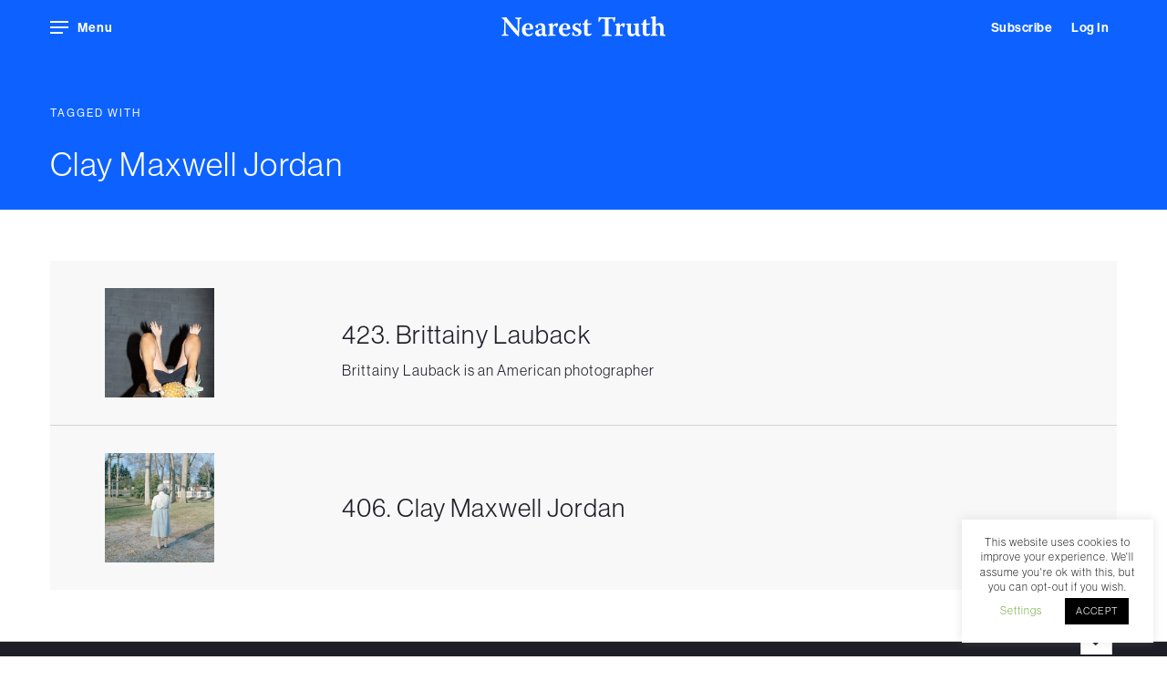

--- FILE ---
content_type: text/html; charset=UTF-8
request_url: https://nearesttruth.com/tag/clay-maxwell-jordan/
body_size: 12623
content:
<!DOCTYPE html>
<html class="no-js" lang="en">
<head>
	<meta charset="utf-8">
	<meta content="width=device-width, initial-scale=1.0, maximum-scale=1.0, user-scalable=no" name="viewport">
	<meta name="apple-mobile-web-app-capable" content="yes">
	<link rel="icon" href="https://nearesttruth.com/wp-content/themes/nearesttruth/favi.svg">
	<link rel="apple-touch-icon" sizes="180x180" href="https://nearesttruth.com/wp-content/themes/nearesttruth/img/apple-touch-icon.png">
	<link rel="icon" type="image/png" sizes="32x32" href="https://nearesttruth.com/wp-content/themes/nearesttruth/img/favicon-32x32.png">
	<link rel="icon" type="image/png" sizes="16x16" href="https://nearesttruth.com/wp-content/themes/nearesttruth/img/favicon-16x16.png">
	<link rel="manifest" href="https://nearesttruth.com/wp-content/themes/nearesttruth/img/site.webmanifest">
	<link rel="mask-icon" href="https://nearesttruth.com/wp-content/themes/nearesttruth/img/safari-pinned-tab.svg" color="#5bbad5">
	<meta name="msapplication-TileColor" content="#0d62ff">
	
	<link href="https://use.typekit.net/buf4cwg.css" rel="stylesheet">
	<link href="https://nearesttruth.com/wp-content/themes/nearesttruth/css/all.css" rel="stylesheet">
	<meta name='robots' content='max-image-preview:large' />

<!-- This site is optimized with the Yoast SEO Premium plugin v13.4.1 - https://yoast.com/wordpress/plugins/seo/ -->
<title>Clay Maxwell Jordan | Nearest Truth</title>
<meta name="description" content="Conversations with artists, curators, publishers about contemporary photography and other topics from music to cinema and literature."/>
<meta name="robots" content="max-snippet:-1, max-image-preview:large, max-video-preview:-1"/>
<link rel="canonical" href="https://nearesttruth.com/tag/clay-maxwell-jordan/" />
<meta property="og:locale" content="en_GB" />
<meta property="og:type" content="object" />
<meta property="og:title" content="Clay Maxwell Jordan | Nearest Truth" />
<meta property="og:description" content="Conversations with artists, curators, publishers about contemporary photography and other topics from music to cinema and literature." />
<meta property="og:url" content="https://nearesttruth.com/tag/clay-maxwell-jordan/" />
<meta property="og:site_name" content="Nearest Truth" />
<meta property="og:image" content="https://nearesttruth.com/wp-content/uploads/2020/05/nt-og.jpg" />
<meta property="og:image:secure_url" content="https://nearesttruth.com/wp-content/uploads/2020/05/nt-og.jpg" />
<meta property="og:image:width" content="1000" />
<meta property="og:image:height" content="1000" />
<meta name="twitter:card" content="summary" />
<meta name="twitter:description" content="Conversations with artists, curators, publishers about contemporary photography and other topics from music to cinema and literature." />
<meta name="twitter:title" content="Clay Maxwell Jordan | Nearest Truth" />
<meta name="twitter:image" content="https://nearesttruth.com/wp-content/uploads/2020/05/nt-og.jpg" />
<script type='application/ld+json' class='yoast-schema-graph yoast-schema-graph--main'>{"@context":"https://schema.org","@graph":[{"@type":"WebSite","@id":"https://nearesttruth.com/#website","url":"https://nearesttruth.com/","name":"Nearest Truth","inLanguage":"en-GB","description":"A podcast devoted to photography, mostly","potentialAction":[{"@type":"SearchAction","target":"https://nearesttruth.com/?s={search_term_string}","query-input":"required name=search_term_string"}]},{"@type":"CollectionPage","@id":"https://nearesttruth.com/tag/clay-maxwell-jordan/#webpage","url":"https://nearesttruth.com/tag/clay-maxwell-jordan/","name":"Clay Maxwell Jordan | Nearest Truth","isPartOf":{"@id":"https://nearesttruth.com/#website"},"inLanguage":"en-GB","description":"Conversations with artists, curators, publishers about contemporary photography and other topics from music to cinema and literature."}]}</script>
<!-- / Yoast SEO Premium plugin. -->

<link rel="alternate" type="application/rss+xml" title="Nearest Truth &raquo; Clay Maxwell Jordan Tag Feed" href="https://nearesttruth.com/tag/clay-maxwell-jordan/feed/" />
<style id='wp-img-auto-sizes-contain-inline-css' type='text/css'>
img:is([sizes=auto i],[sizes^="auto," i]){contain-intrinsic-size:3000px 1500px}
/*# sourceURL=wp-img-auto-sizes-contain-inline-css */
</style>
<style id='classic-theme-styles-inline-css' type='text/css'>
/*! This file is auto-generated */
.wp-block-button__link{color:#fff;background-color:#32373c;border-radius:9999px;box-shadow:none;text-decoration:none;padding:calc(.667em + 2px) calc(1.333em + 2px);font-size:1.125em}.wp-block-file__button{background:#32373c;color:#fff;text-decoration:none}
/*# sourceURL=/wp-includes/css/classic-themes.min.css */
</style>
<link rel='stylesheet' id='cookie-law-info-css' href='https://nearesttruth.com/wp-content/plugins/cookie-law-info/legacy/public/css/cookie-law-info-public.css?ver=3.2.8' type='text/css' media='all' />
<link rel='stylesheet' id='cookie-law-info-gdpr-css' href='https://nearesttruth.com/wp-content/plugins/cookie-law-info/legacy/public/css/cookie-law-info-gdpr.css?ver=3.2.8' type='text/css' media='all' />
<link rel='stylesheet' id='Protect WordPress Videos-css' href='https://nearesttruth.com/wp-content/plugins/protect-wp-videos/public/css/protect-ur-videos-public.css?ver=1.1.2' type='text/css' media='all' />
<link rel='stylesheet' id='wdgk_front_style-css' href='https://nearesttruth.com/wp-content/plugins/woo-donations/assets/css/wdgk_front_style.css?ver=3.4' type='text/css' media='all' />
<link rel='stylesheet' id='woocommerce-layout-css' href='https://nearesttruth.com/wp-content/plugins/woocommerce/assets/css/woocommerce-layout.css?ver=5.5.4' type='text/css' media='all' />
<link rel='stylesheet' id='woocommerce-smallscreen-css' href='https://nearesttruth.com/wp-content/plugins/woocommerce/assets/css/woocommerce-smallscreen.css?ver=5.5.4' type='text/css' media='only screen and (max-width: 768px)' />
<link rel='stylesheet' id='woocommerce-general-css' href='https://nearesttruth.com/wp-content/plugins/woocommerce/assets/css/woocommerce.css?ver=5.5.4' type='text/css' media='all' />
<style id='woocommerce-inline-inline-css' type='text/css'>
.woocommerce form .form-row .required { visibility: visible; }
/*# sourceURL=woocommerce-inline-inline-css */
</style>
<link rel='stylesheet' id='if-menu-site-css-css' href='https://nearesttruth.com/wp-content/plugins/if-menu/assets/if-menu-site.css?ver=6.9' type='text/css' media='all' />
<link rel='stylesheet' id='search-filter-plugin-styles-css' href='https://nearesttruth.com/wp-content/plugins/search-filter-pro/public/assets/css/search-filter.min.css?ver=2.5.4' type='text/css' media='all' />
<link rel='stylesheet' id='heateor_sss_frontend_css-css' href='https://nearesttruth.com/wp-content/plugins/sassy-social-share/public/css/sassy-social-share-public.css?ver=3.3.70' type='text/css' media='all' />
<style id='heateor_sss_frontend_css-inline-css' type='text/css'>
.heateor_sss_button_instagram span.heateor_sss_svg,a.heateor_sss_instagram span.heateor_sss_svg{background:radial-gradient(circle at 30% 107%,#fdf497 0,#fdf497 5%,#fd5949 45%,#d6249f 60%,#285aeb 90%)}.heateor_sss_horizontal_sharing .heateor_sss_svg,.heateor_sss_standard_follow_icons_container .heateor_sss_svg{color:#fff;border-width:0px;border-style:solid;border-color:transparent}.heateor_sss_horizontal_sharing .heateorSssTCBackground{color:#666}.heateor_sss_horizontal_sharing span.heateor_sss_svg:hover,.heateor_sss_standard_follow_icons_container span.heateor_sss_svg:hover{border-color:transparent;}.heateor_sss_vertical_sharing span.heateor_sss_svg,.heateor_sss_floating_follow_icons_container span.heateor_sss_svg{color:#fff;border-width:0px;border-style:solid;border-color:transparent;}.heateor_sss_vertical_sharing .heateorSssTCBackground{color:#666;}.heateor_sss_vertical_sharing span.heateor_sss_svg:hover,.heateor_sss_floating_follow_icons_container span.heateor_sss_svg:hover{border-color:transparent;}@media screen and (max-width:783px) {.heateor_sss_vertical_sharing{display:none!important}}
/*# sourceURL=heateor_sss_frontend_css-inline-css */
</style>
<script type="text/javascript" id="jquery-core-js-extra">
/* <![CDATA[ */
var xlwcty = {"ajax_url":"https://nearesttruth.com/wp-admin/admin-ajax.php","version":"2.13.0","wc_version":"5.5.4"};
//# sourceURL=jquery-core-js-extra
/* ]]> */
</script>
<script type="text/javascript" src="https://nearesttruth.com/wp-includes/js/jquery/jquery.min.js?ver=3.7.1" id="jquery-core-js"></script>
<script type="text/javascript" id="cookie-law-info-js-extra">
/* <![CDATA[ */
var Cli_Data = {"nn_cookie_ids":[],"cookielist":[],"non_necessary_cookies":{"non-necessary":["_gat_gtag_UA_163609751_1","_gid","_ga"]},"ccpaEnabled":"","ccpaRegionBased":"","ccpaBarEnabled":"","strictlyEnabled":["necessary","obligatoire"],"ccpaType":"gdpr","js_blocking":"","custom_integration":"","triggerDomRefresh":"","secure_cookies":""};
var cli_cookiebar_settings = {"animate_speed_hide":"500","animate_speed_show":"500","background":"#FFF","border":"#b1a6a6c2","border_on":"","button_1_button_colour":"#000","button_1_button_hover":"#000000","button_1_link_colour":"#fff","button_1_as_button":"1","button_1_new_win":"","button_2_button_colour":"#333","button_2_button_hover":"#292929","button_2_link_colour":"#444","button_2_as_button":"","button_2_hidebar":"","button_3_button_colour":"#000","button_3_button_hover":"#000000","button_3_link_colour":"#fff","button_3_as_button":"1","button_3_new_win":"","button_4_button_colour":"#000","button_4_button_hover":"#000000","button_4_link_colour":"#62a329","button_4_as_button":"","button_7_button_colour":"#61a229","button_7_button_hover":"#4e8221","button_7_link_colour":"#fff","button_7_as_button":"1","button_7_new_win":"","font_family":"inherit","header_fix":"","notify_animate_hide":"1","notify_animate_show":"","notify_div_id":"#cookie-law-info-bar","notify_position_horizontal":"right","notify_position_vertical":"bottom","scroll_close":"","scroll_close_reload":"","accept_close_reload":"","reject_close_reload":"","showagain_tab":"","showagain_background":"#fff","showagain_border":"#000","showagain_div_id":"#cookie-law-info-again","showagain_x_position":"100px","text":"#000","show_once_yn":"","show_once":"10000","logging_on":"","as_popup":"","popup_overlay":"1","bar_heading_text":"","cookie_bar_as":"widget","popup_showagain_position":"bottom-right","widget_position":"right"};
var log_object = {"ajax_url":"https://nearesttruth.com/wp-admin/admin-ajax.php"};
//# sourceURL=cookie-law-info-js-extra
/* ]]> */
</script>
<script type="text/javascript" src="https://nearesttruth.com/wp-content/plugins/cookie-law-info/legacy/public/js/cookie-law-info-public.js?ver=3.2.8" id="cookie-law-info-js"></script>
<script type="text/javascript" id="wdgk_donation_script-js-extra">
/* <![CDATA[ */
var wdgk_obj = {"ajaxurl":"https://nearesttruth.com/wp-admin/admin-ajax.php","options":{"decimal_sep":".","thousand_sep":","}};
//# sourceURL=wdgk_donation_script-js-extra
/* ]]> */
</script>
<script type="text/javascript" src="https://nearesttruth.com/wp-content/plugins/woo-donations/assets/js/wdgk_front_script.js?ver=3.4" id="wdgk_donation_script-js"></script>
<script type="text/javascript" id="search-filter-plugin-build-js-extra">
/* <![CDATA[ */
var SF_LDATA = {"ajax_url":"https://nearesttruth.com/wp-admin/admin-ajax.php","home_url":"https://nearesttruth.com/","extensions":[]};
//# sourceURL=search-filter-plugin-build-js-extra
/* ]]> */
</script>
<script type="text/javascript" src="https://nearesttruth.com/wp-content/plugins/search-filter-pro/public/assets/js/search-filter-build.min.js?ver=2.5.4" id="search-filter-plugin-build-js"></script>
<script type="text/javascript" src="https://nearesttruth.com/wp-content/plugins/search-filter-pro/public/assets/js/chosen.jquery.min.js?ver=2.5.4" id="search-filter-plugin-chosen-js"></script>
<link rel="https://api.w.org/" href="https://nearesttruth.com/wp-json/" /><link rel="alternate" title="JSON" type="application/json" href="https://nearesttruth.com/wp-json/wp/v2/tags/4326" /><link rel="EditURI" type="application/rsd+xml" title="RSD" href="https://nearesttruth.com/xmlrpc.php?rsd" />

	<style>
		.wdgk_donation_content a.button.wdgk_add_donation { background-color: #0d62ff !important; } .wdgk_donation_content a.button.wdgk_add_donation { color: #FFFFFF !important; }	</style>

	<noscript><style>.woocommerce-product-gallery{ opacity: 1 !important; }</style></noscript>
		<link href="https://nearesttruth.com/wp-content/themes/nearesttruth/style.css?1604185140" rel="stylesheet" type="text/css">
	<!-- Global site tag (gtag.js) - Google Analytics -->
    <script async src="https://www.googletagmanager.com/gtag/js?id=UA-163609751-1"></script>
    <script>
        window.dataLayer = window.dataLayer || [];
        function gtag(){dataLayer.push(arguments);}
        gtag('js', new Date());
        gtag('config', 'UA-163609751-1');
    </script>

    <style>






</style>


</head>
<body data-barba="wrapper">
	<div data-barba="container" data-barba-namespace="10220" id="barba-wrapper">
		<div class="header ">
			<div class="container">
			<div class="nav-menu">
				<div class="burger-wrapper">
					<div class="burger"></div>
				</div>
				<span class="menu-text">Menu</span>
			</div>
			<div class="subscribe">
			    

			
       			 <a class="button" href="https://nearesttruth.com/subscribe">Subscribe</a>

   


   
   			<a class="button" href="/my-account/">Log In</a>

   

     


   
			</div>

			<div class="player-status">
			    <i class="fal fa-play-circle"></i>
			    <i class="fal fa-times-circle"></i>
			</div>

			<div class="logo">
				<a href="https://nearesttruth.com"></a>				<svg version="1.1" id="Layer_1" xmlns="http://www.w3.org/2000/svg" xmlns:xlink="http://www.w3.org/1999/xlink" x="0px" y="0px"
	 viewBox="0 0 213.1 25.9" style="enable-background:new 0 0 213.1 25.9;" xml:space="preserve">
<g>
	<path class="st0" d="M9,25.1c-1.5,0-3,0-4.6,0c-1.4,0-2.9,0-4.2,0l0.1-1l2.8-1.4c0.1-1.4,0.5-7.2,0.7-17.5C2.3,3.1,1.8,3.1,0,2.4
		l0.4-1l6.2-0.2c0.1,0.3,0.6,1.1,1.4,2.2c4.6,5.6,8.4,10,13.1,15.3h0.1c0-1.5-0.2-12.9-0.2-14.9l-3.5-1.4l0.3-0.9c1.5,0,2.9,0,4.3,0
		c1.4,0,2.9,0,4.3,0l-0.3,1l-2.7,1.4c0,1.5-0.4,11.6-0.5,18.2c0,1.1-0.1,2.8-0.1,3.6L22,25.9C18.9,23.5,12.5,16,5.5,7.1H5.4
		c-0.1,5.7-0.1,14.2,0.3,15.6l3.6,1.4L9,25.1z"/>
	<path class="st0" d="M31.2,17c0,0.2,0,0.3,0,0.5c0,3.6,2.2,5.9,5.2,5.9c0.4,0,0.6,0,1-0.1c1.1-0.9,2.6-1.9,3.4-2.3l0.2,0.6
		c-0.3,1.1-2,2.8-2.6,3.2c-0.7,0.3-2.4,0.8-3.7,0.8c-4.9,0-8.2-3.1-8.2-8.2c0-5,3.8-8.6,8.2-8.6c3.7,0,6.6,2.3,6.6,6.5
		c0,0.5-0.1,1-0.4,1.1c-0.3,0.2-1.7,0.6-3.7,0.6H31.2z M36.9,15.5c0.1-0.3,0.2-0.7,0.2-1.1c0-2.4-0.9-4.2-2.5-4.2
		c-2.2,0-3.3,3.4-3.3,5.3H36.9z"/>
	<path class="st0" d="M52.6,14.6c0.1-3.1-1.6-3.8-3.1-3.8c-0.8,0-1.5,0.2-1.9,0.4c-0.1,1.4-0.4,3.3-0.6,4.1l-0.4,0.3
		c-0.4-0.1-2.3-1.8-2.9-3.3c1.2-1,3.4-2.3,5-2.9c0.9-0.4,1.8-0.6,2.5-0.6c4.3,0,5.6,3.3,5.6,5.5c0,2.5,0,5.6-0.1,8
		c0.4,0.6,1.6,1.5,2.7,1.9l-0.1,0.6c-0.4,0.3-1.4,0.9-2.8,0.9c-2.4,0-3.4-1.1-3.8-1.9h0c-1.8,1.4-3.1,2-4.3,2
		c-3.1,0-4.7-2.5-4.7-4.4c0-1.5,0.5-2.4,1.5-2.9c1.1-0.7,5-2,7.4-2.7V14.6z M50.7,23c0.6,0,1.1-0.2,1.6-0.6c0.2-0.2,0.3-0.5,0.3-0.8
		l0.1-4.7c-1,0.4-2.5,0.9-3.3,1.5c-0.8,0.5-1.1,1-1.1,2C48.1,22.4,49.6,23,50.7,23z"/>
	<path class="st0" d="M60.9,10.1c0.5-0.3,4.1-1.3,5.6-1.4c0.2,0.7,0.4,2.4,0.4,3.2h0.1c1.3-2,3.1-3.2,4.7-3.2c0.9,0,1.5,0.3,2,0.7
		c-0.1,1-1,3.6-1.7,4.7l-0.5,0.2c-0.4-0.6-0.8-1.1-1.5-2.5c-0.1-0.1-0.3-0.1-0.5-0.1c-0.9,0-2,1-2.5,2.1V23l3.6,1.1l-0.3,1
		c-1.8,0-3.7,0-5.7,0c-1.4,0-3,0-4.4,0l0.2-1l2-1.1c0.1-3.7,0.1-9.6,0.1-11.1l-1.9-1L60.9,10.1z"/>
	<path class="st0" d="M79.3,17c0,0.2,0,0.3,0,0.5c0,3.6,2.2,5.9,5.2,5.9c0.4,0,0.6,0,1-0.1c1.1-0.9,2.6-1.9,3.4-2.3l0.2,0.6
		c-0.3,1.1-2,2.8-2.6,3.2c-0.7,0.3-2.4,0.8-3.7,0.8c-4.9,0-8.2-3.1-8.2-8.2c0-5,3.8-8.6,8.2-8.6c3.7,0,6.6,2.3,6.6,6.5
		c0,0.5-0.1,1-0.4,1.1c-0.3,0.2-1.7,0.6-3.7,0.6H79.3z M84.9,15.5c0.1-0.3,0.2-0.7,0.2-1.1c0-2.4-0.9-4.2-2.5-4.2
		c-2.2,0-3.3,3.4-3.3,5.3H84.9z"/>
	<path class="st0" d="M100.6,9.6c0.6-0.4,1.4-0.8,2-1l0.4,0.2c-0.1,1.4-0.5,4-0.9,4.8l-0.6,0.2c-0.4-0.7-1-1.9-1.3-2.8
		c-0.2-0.2-0.9-0.7-2.1-0.7c-1.6,0-2.4,1.1-2.4,2c0,0.7,0.4,1.3,1.4,1.8c1.6,0.8,3,1.5,4.3,2.2c2,1.1,2.6,2.4,2.6,3.9
		c0,4.3-4.5,5.3-7,5.3c-2.1,0-4.3-0.8-5.3-1.5c0-1,0.6-3.7,0.9-4.3l0.5-0.3c0.6,1,1.5,3.2,2.1,4.4c0.5,0.2,1.2,0.4,2,0.4
		c1.7,0,2.9-1.1,2.9-2.3c0-0.8-0.3-1.3-1.3-1.9c-0.9-0.5-2-1-3.2-1.6c-2.1-1-3.4-2.4-3.4-4.6c0-2.5,1.9-5,5.7-5
		C98.6,8.8,99.6,9,100.6,9.6z"/>
	<path class="st0" d="M117.1,9.2l-0.6,1.4l-4.7,0.5c0,2.2,0,5.6,0,9.7c0,0.9,0.3,1.3,0.4,1.5c0.4,0.3,1,0.5,1.7,0.5
		c1.3,0,2.3-0.5,2.9-0.9l0.1,0v1.3c-0.8,1.3-2.6,2.2-4.8,2.2c-1.8,0-3.2-0.6-4-1.6c-0.6-0.8-0.8-1.6-0.8-3.8v-9l-2.3-0.6l0.5-1.4
		h1.8c0.2-1,1.1-3.5,1.6-4.3c0.7-0.5,2.4-0.9,2.9-0.9l-0.2,5.2H117.1z"/>
	<path class="st0" d="M144.5,1.5c1-0.2,2.6-0.5,3.4-0.5l0.1,0.2c-0.2,1.3-0.9,5.2-1.2,6.2l-0.6,0.2c-0.3-0.8-1.4-3.4-1.8-4.7
		L139,3.2v8.7c0,9.2,0.1,10.1,0.2,11l4.2,1.3l-0.3,1c-2.1,0-4.2,0-6.2,0c-2.1,0-4.3,0-6.5,0l0.3-1l3.7-1.3c0.1-1.1,0.1-2.2,0.1-9.8
		V3.2l-5.1-0.3c-0.6,1.1-2,3.5-2.7,4.4l-0.6,0.1c-0.1-1.3,0-5.3,0.2-6.4l0.2-0.2c0.6,0,2.4,0.4,3.1,0.5H144.5z"/>
	<path class="st0" d="M147.8,10.1c0.5-0.3,4.1-1.3,5.6-1.4c0.2,0.7,0.4,2.4,0.4,3.2h0.1c1.3-2,3.1-3.2,4.7-3.2c0.9,0,1.5,0.3,2,0.7
		c-0.1,1-1,3.6-1.7,4.7l-0.5,0.2c-0.4-0.6-0.8-1.1-1.5-2.5c-0.1-0.1-0.3-0.1-0.5-0.1c-0.9,0-2,1-2.5,2.1V23l3.6,1.1l-0.3,1
		c-1.8,0-3.7,0-5.7,0c-1.4,0-3,0-4.4,0l0.2-1l2-1.1c0.1-3.7,0.1-9.6,0.1-11.1l-1.9-1L147.8,10.1z"/>
	<path class="st0" d="M161.8,10.4l0.4-0.8c1.4-0.4,4-0.6,6.2-0.6c-0.1,1.9-0.3,4.7-0.3,10.1c0,1.5,0.2,2.3,0.6,2.8
		c0.5,0.5,1.2,0.9,2.2,0.9c0.9,0,2.1-0.4,2.9-1.4V12c-0.1-0.5-0.4-0.7-2.5-1.6l0.4-0.8c1.6-0.3,4.7-0.6,6.7-0.6
		c-0.1,1.7-0.1,4-0.1,13.4c0.6,1.1,1.9,1.7,2.6,1.9l-0.2,0.5c-0.3,0.3-1.6,0.8-2.8,0.8c-1.5,0-3.3-0.5-3.8-2.5H174
		c-1.3,1.4-2.9,2.6-5.1,2.6c-1.4,0-2.7-0.4-3.6-1.3c-1-0.9-1.5-2.3-1.5-4.3c0-2.7,0.1-6.2,0.1-8.5L161.8,10.4z"/>
	<path class="st0" d="M193.4,9.2l-0.6,1.4l-4.7,0.5c0,2.2,0,5.6,0,9.7c0,0.9,0.3,1.3,0.4,1.5c0.4,0.3,1,0.5,1.7,0.5
		c1.3,0,2.3-0.5,2.9-0.9l0.1,0v1.3c-0.8,1.3-2.6,2.2-4.8,2.2c-1.8,0-3.2-0.6-4-1.6c-0.6-0.8-0.8-1.6-0.8-3.8v-9l-2.3-0.6l0.5-1.4
		h1.8c0.2-1,1.1-3.5,1.6-4.3c0.7-0.5,2.4-0.9,2.9-0.9L188,9.2H193.4z"/>
	<path class="st0" d="M210.6,22.3c0,0.6,0.2,0.8,0.8,1l1.7,0.9l-0.3,1c-1.8,0-4.9,0-7-0.3c0.2-1.5,0.4-3.8,0.4-9.2
		c0-3.4-1.4-4.5-3.3-4.5c-1,0-1.9,0.4-2.6,0.9c0,3.7,0,10.3,0.1,10.8l2.5,1.2l-0.3,0.9c-1.5,0-3.1,0-4.6,0c-1.5,0-2.9,0-4.4,0
		l0.3-0.9l1.9-1.2c0-0.4,0.1-3.3,0.1-8c0-4.5,0-8.7-0.1-12l-2.1-1.1l0.2-0.8c1.3-0.5,4.2-1,6.5-1.1c-0.1,3.1-0.1,7.1-0.1,10.7l0,0
		c1.9-1.5,3.3-2,4.8-2c3.8,0,5.4,3,5.4,5.6V22.3z"/>
</g>
</svg>


			</div>
		</div>
		</div>
		<div class="main-navigation">
			<div class="close"></div>
			<div class="menu-main-menu-container"><ul id="menu-main-menu" class="menu"><li id="menu-item-486" class="menu-item menu-item-type-post_type menu-item-object-page menu-item-home menu-item-486"><a href="https://nearesttruth.com/">Latest</a></li>
<li id="menu-item-1549" class="menu-item menu-item-type-post_type menu-item-object-page menu-item-1549"><a href="https://nearesttruth.com/browse/">Browse</a></li>
<li id="menu-item-1640" class="menu-item menu-item-type-post_type menu-item-object-page menu-item-1640"><a href="https://nearesttruth.com/subscribe/">Subscribe</a></li>
</ul></div>			<div class="nav_divider">
			</div><div class="menu-sub-menu-container"><ul id="menu-sub-menu" class="menu"><li id="menu-item-1578" class="menu-item menu-item-type-post_type menu-item-object-page menu-item-1578"><a href="https://nearesttruth.com/donate/">Donate</a></li>
<li id="menu-item-406" class="menu-item menu-item-type-post_type menu-item-object-page menu-item-406"><a href="https://nearesttruth.com/about/">About us</a></li>
<li id="menu-item-407" class="prevent menu-item menu-item-type-post_type menu-item-object-page menu-item-407"><a href="https://nearesttruth.com/contact/">Get in touch</a></li>
<li id="menu-item-1531" class="menu-item menu-item-type-post_type menu-item-object-page menu-item-1531"><a href="https://nearesttruth.com/my-account/">Log in</a></li>
</ul></div>			<div class="nav_divider"></div>
			<ul class="nav_subscribe">
				<li><script>(function() {
	window.mc4wp = window.mc4wp || {
		listeners: [],
		forms: {
			on: function(evt, cb) {
				window.mc4wp.listeners.push(
					{
						event   : evt,
						callback: cb
					}
				);
			}
		}
	}
})();
</script><!-- Mailchimp for WordPress v4.9.21 - https://wordpress.org/plugins/mailchimp-for-wp/ --><form id="mc4wp-form-1" class="mc4wp-form mc4wp-form-359" method="post" data-id="359" data-name="Subscribe" ><div class="mc4wp-form-fields">  <label>Sign up to our newsletter</label>
		
	<div class="subscribe_form">
      
<input type="email" name="EMAIL" placeholder="Enter an email address..." required />

	<input type="submit" value="Sign up" />
      </div></div><label style="display: none !important;">Leave this field empty if you're human: <input type="text" name="_mc4wp_honeypot" value="" tabindex="-1" autocomplete="off" /></label><input type="hidden" name="_mc4wp_timestamp" value="1769415582" /><input type="hidden" name="_mc4wp_form_id" value="359" /><input type="hidden" name="_mc4wp_form_element_id" value="mc4wp-form-1" /><div class="mc4wp-response"></div></form><!-- / Mailchimp for WordPress Plugin --></li>
			</ul>
			<ul class="nav_social">
				<li>
					<a class="nav_link" href="https://www.facebook.com/Nearest-Truth-107095594280363" target="_blank"><i class="fab fa-facebook"></i></a>
				</li>
				<li>
					<a class="nav_link" href="https://twitter.com/bradfeuerhelm" target="_blank"><i class="fab fa-twitter"></i></a>
				</li>
				<li>
					<a class="nav_link" href="https://www.instagram.com/nearesttruth" target="_blank"><i class="fab fa-instagram"></i></a>
				</li>
			</ul>
		</div>
		<div class="dim"></div>

<div class="single-episode-header">

  <div class="container">

    <div class="row">
      <div class="col-12 heading">

      	<h4>Tagged with</h4>
          <h2>Clay Maxwell Jordan</h2>

        </div>
    </div>
  </div>
</div>


 <section class="single-page-content">
    
    <div class="container">
        
        

        	<div class="row">
                    
                    <div class="col-md-12">
                    
                    <ul class="archive-episodes">
                   

<!-- Add the pagination functions here. -->

<!-- Start of the main loop. -->
			<li class="episode">

				<div class="listing_image">
					<a href="https://nearesttruth.com/episodes/ep-423-brittainy-lauback-infinite-bonheur/"><img width="200" height="200" src="https://nearesttruth.com/wp-content/uploads/2024/09/51bhSoTDb6L._SL1000_-200x200.jpg" class="attachment-episode-cover-thumb size-episode-cover-thumb wp-post-image" alt="" decoding="async" srcset="https://nearesttruth.com/wp-content/uploads/2024/09/51bhSoTDb6L._SL1000_-200x200.jpg 200w, https://nearesttruth.com/wp-content/uploads/2024/09/51bhSoTDb6L._SL1000_-150x150.jpg 150w, https://nearesttruth.com/wp-content/uploads/2024/09/51bhSoTDb6L._SL1000_-600x600.jpg 600w, https://nearesttruth.com/wp-content/uploads/2024/09/51bhSoTDb6L._SL1000_-300x300.jpg 300w, https://nearesttruth.com/wp-content/uploads/2024/09/51bhSoTDb6L._SL1000_-100x100.jpg 100w" sizes="(max-width: 200px) 100vw, 200px" /></a>
				</div>

				<div class="listing_time">
				<div class="player-source">
					

								<div class="source-file free" data-mp3=""></div>

											</div>
				<div class="track play episode-423" data-cover="https://nearesttruth.com/wp-content/uploads/2024/09/51bhSoTDb6L._SL1000_.jpg" data-episode="Episode 423" data-play="episode-423" data-title="Brittainy Lauback">
							    <i class="fa fa-play"></i>
							    <i class="fa fa-pause"></i>
							    <div class="lds-dual-ring"></div>
							</div>

				</div>
				
				<div class="listing_desc">
				                    <h3 class="title">423. Brittainy Lauback</h3>
                    
					Brittainy Lauback is an American photographer
					<a href="https://nearesttruth.com/episodes/ep-423-brittainy-lauback-infinite-bonheur/"></a>

				</div>

			</li>			<li class="episode">

				<div class="listing_image">
					<a href="https://nearesttruth.com/episodes/ep-406-clay-maxwell-jordan-perpetual-care-nothings-coming-soon/"><img width="200" height="200" src="https://nearesttruth.com/wp-content/uploads/2024/04/9-2jpeg-copy-200x200.jpg" class="attachment-episode-cover-thumb size-episode-cover-thumb wp-post-image" alt="" decoding="async" srcset="https://nearesttruth.com/wp-content/uploads/2024/04/9-2jpeg-copy-200x200.jpg 200w, https://nearesttruth.com/wp-content/uploads/2024/04/9-2jpeg-copy-300x300.jpg 300w, https://nearesttruth.com/wp-content/uploads/2024/04/9-2jpeg-copy-1022x1024.jpg 1022w, https://nearesttruth.com/wp-content/uploads/2024/04/9-2jpeg-copy-150x150.jpg 150w, https://nearesttruth.com/wp-content/uploads/2024/04/9-2jpeg-copy-768x769.jpg 768w, https://nearesttruth.com/wp-content/uploads/2024/04/9-2jpeg-copy-600x601.jpg 600w, https://nearesttruth.com/wp-content/uploads/2024/04/9-2jpeg-copy-100x100.jpg 100w, https://nearesttruth.com/wp-content/uploads/2024/04/9-2jpeg-copy.jpg 1049w" sizes="(max-width: 200px) 100vw, 200px" /></a>
				</div>

				<div class="listing_time">
				<div class="player-source">
					

								<div class="source-file free" data-mp3=""></div>

											</div>
				<div class="track play episode-406" data-cover="https://nearesttruth.com/wp-content/uploads/2024/04/9-2jpeg-copy.jpg" data-episode="Episode 406" data-play="episode-406" data-title="Clay Maxwell Jordan">
							    <i class="fa fa-play"></i>
							    <i class="fa fa-pause"></i>
							    <div class="lds-dual-ring"></div>
							</div>

				</div>
				
				<div class="listing_desc">
				                    <h3 class="title">406. Clay Maxwell Jordan</h3>
                    
					
					<a href="https://nearesttruth.com/episodes/ep-406-clay-maxwell-jordan-perpetual-care-nothings-coming-soon/"></a>

				</div>

			</li>
    </ul>
                </div>
                
                
                
                
                
            
            </div>


        

        
        
        </div>
    
    
    </section>
    

    

		<section class="newsletter">
        <div class="container">
            <div class="row">
                <div class="col-md-6">
                    <h3>Sign up to the newsletter</h3>

                    <div class="subscribe">
                        <script>(function() {
	window.mc4wp = window.mc4wp || {
		listeners: [],
		forms: {
			on: function(evt, cb) {
				window.mc4wp.listeners.push(
					{
						event   : evt,
						callback: cb
					}
				);
			}
		}
	}
})();
</script><!-- Mailchimp for WordPress v4.9.21 - https://wordpress.org/plugins/mailchimp-for-wp/ --><form id="mc4wp-form-2" class="mc4wp-form mc4wp-form-359" method="post" data-id="359" data-name="Subscribe" ><div class="mc4wp-form-fields">  <label>Sign up to our newsletter</label>
		
	<div class="subscribe_form">
      
<input type="email" name="EMAIL" placeholder="Enter an email address..." required />

	<input type="submit" value="Sign up" />
      </div></div><label style="display: none !important;">Leave this field empty if you're human: <input type="text" name="_mc4wp_honeypot" value="" tabindex="-1" autocomplete="off" /></label><input type="hidden" name="_mc4wp_timestamp" value="1769415582" /><input type="hidden" name="_mc4wp_form_id" value="359" /><input type="hidden" name="_mc4wp_form_element_id" value="mc4wp-form-2" /><div class="mc4wp-response"></div></form><!-- / Mailchimp for WordPress Plugin -->                    </div>

                </div>
                <div class="offset-md-3 col-md-3">
                    
                    <h4>Connect with us</h4>

                    <div class="socials">
				
					<a class="nav_link" href="https://www.facebook.com/Nearest-Truth-107095594280363" target="_blank"><i class="fab fa-facebook"></i></a>
				
				
					<a class="nav_link" href="https://twitter.com/bradfeuerhelm" target="_blank"><i class="fab fa-twitter"></i></a>
				
				
					<a class="nav_link" href="https://www.instagram.com/nearesttruth" target="_blank"><i class="fab fa-instagram"></i></a>
				
			</ul>

                </div>
            </div>
        </div>
    </section>
	<footer>
		<div class="container">
			<div class="row">

				<div class="col-md-8">
					<div class="menu-privacy-menu-container"><ul id="menu-privacy-menu" class="menu"><li id="menu-item-1517" class="menu-item menu-item-type-post_type menu-item-object-page menu-item-1517"><a href="https://nearesttruth.com/terms-conditions/">Terms &#038; Conditions</a></li>
<li id="menu-item-1515" class="menu-item menu-item-type-post_type menu-item-object-page menu-item-privacy-policy menu-item-1515"><a rel="privacy-policy" href="https://nearesttruth.com/privacy-policy/">Privacy Policy</a></li>
<li id="menu-item-1516" class="menu-item menu-item-type-post_type menu-item-object-page menu-item-1516"><a href="https://nearesttruth.com/cookie-policy/">Cookie Policy</a></li>
</ul></div>				</div>
				
				<div class="col-md-4 copyright">
					2020 Nearest Truth. All rights reserved.
				</div>
			</div>
		</div>
	</footer></div>
<div class="jp-jplayer" id="jquery_jplayer_1">

</div>
<div id="player-mini">

	<div aria-label="media player" class="jp-audio container" id="jp_container_1" role="application">
    <a class="close-player player-status">
    	<i class="fa fa-chevron-down"></i>
    	<i class="fal fa-times-circle"></i>
    </a>
			<div class="jp-controls">
				<a class="jp-backward">
					<i class="fa fa-backward"></i>
					<svg version="1.1" id="Layer_1" xmlns="http://www.w3.org/2000/svg" xmlns:xlink="http://www.w3.org/1999/xlink" x="0px" y="0px"
	 viewBox="0 0 38 42" style="enable-background:new 0 0 38 42;" xml:space="preserve">
	 					<path class="icon-skip" d="M22.21,3.8V0L19.5,1.57l-3.92,2.26c-0.46,0.09-0.92,0.19-1.37,0.31V0L3.76,6.03l3.18,1.84l3.77,2.18l3.49,2.02
	V8.31c0.32-0.11,0.65-0.21,0.99-0.3l4.3,2.48l2.71,1.57v-4.2C28.94,9.36,34,15.46,34,22.75C34,31.16,27.27,38,19,38
	c-8.27,0-15-6.84-15-15.25c0-0.25,0.03-0.5,0.04-0.75h-4C0.03,22.25,0,22.5,0,22.75C0,33.38,8.51,42,19,42s19-8.62,19-19.25
	C38,13.23,31.17,5.34,22.21,3.8z"/>
						<path class="icon-skip" d="M14.52,26.12c-0.34,0.28-0.78,0.42-1.32,0.42c-0.66,0-1.24-0.13-1.72-0.4c-0.49-0.26-0.95-0.65-1.39-1.15
	l-1.95,1.86c0.55,0.67,1.24,1.21,2.06,1.62C11,28.9,12,29.11,13.17,29.11c0.71,0,1.36-0.1,1.94-0.31c0.58-0.21,1.07-0.5,1.47-0.88
	s0.71-0.83,0.93-1.34c0.22-0.51,0.33-1.07,0.33-1.69v-0.04c0-0.6-0.1-1.12-0.3-1.54c-0.2-0.42-0.46-0.78-0.79-1.06
	c-0.33-0.28-0.7-0.5-1.11-0.66c-0.41-0.16-0.84-0.28-1.29-0.35l3.28-3.12v-2.14H8.89v2.45h5.07l-3.08,3.08l0.44,1.8h1.18
	c0.8,0,1.42,0.14,1.86,0.42c0.44,0.28,0.66,0.69,0.66,1.21v0.04C15.03,25.46,14.86,25.84,14.52,26.12z"/>
						<path class="icon-skip" d="M19.96,27.2c0.5,0.6,1.1,1.06,1.81,1.4c0.71,0.34,1.49,0.51,2.35,0.51s1.64-0.17,2.35-0.52
	c0.71-0.34,1.31-0.82,1.82-1.42s0.89-1.31,1.17-2.12c0.28-0.81,0.41-1.68,0.41-2.62V22.4c0-0.93-0.14-1.81-0.41-2.62
	c-0.28-0.81-0.66-1.51-1.16-2.11c-0.5-0.6-1.1-1.06-1.81-1.4c-0.71-0.34-1.48-0.51-2.33-0.51c-0.86,0-1.64,0.17-2.35,0.52
	c-0.71,0.34-1.31,0.82-1.82,1.42s-0.89,1.31-1.17,2.12c-0.28,0.81-0.41,1.68-0.41,2.62v0.04c0,0.93,0.14,1.81,0.41,2.62
	C19.08,25.9,19.46,26.6,19.96,27.2z M21.31,22.4c0-0.59,0.07-1.13,0.2-1.63c0.13-0.5,0.32-0.93,0.56-1.29
	c0.24-0.36,0.53-0.65,0.88-0.85c0.34-0.2,0.73-0.3,1.16-0.3c0.42,0,0.8,0.1,1.15,0.31c0.35,0.21,0.65,0.5,0.9,0.87
	s0.45,0.8,0.58,1.3c0.13,0.5,0.2,1.04,0.2,1.63v0.04c0,0.59-0.06,1.13-0.19,1.63c-0.13,0.5-0.32,0.93-0.56,1.29
	c-0.25,0.36-0.54,0.65-0.88,0.85c-0.34,0.2-0.73,0.3-1.16,0.3s-0.82-0.1-1.17-0.31c-0.35-0.21-0.65-0.49-0.89-0.86
	c-0.25-0.36-0.44-0.8-0.57-1.3c-0.14-0.5-0.2-1.05-0.2-1.64V22.4z"/>
					</svg>
				</a>
				<div class="lds-dual-ring"></div>
				<a class="jp-play" style="display: none;"><i class="fa fa-play"></i></a>
				<a class="jp-pause"><i class="fa fa-pause"></i></a>
				<a class="jp-forward">
					<i class="fa fa-forward"></i>
					<svg version="1.1" id="Layer_1" xmlns="http://www.w3.org/2000/svg" xmlns:xlink="http://www.w3.org/1999/xlink" x="0px" y="0px"
	 viewBox="0 0 38 42" style="enable-background:new 0 0 38 42;" xml:space="preserve">
	 				<path class="icon-skip" d="M15.79,3.8V0l2.71,1.57l3.92,2.26c0.46,0.09,0.92,0.19,1.37,0.31V0l10.45,6.03l-3.18,1.84l-3.77,2.18
	l-3.49,2.02V8.31c-0.32-0.11-0.65-0.21-0.99-0.3l-4.3,2.48l-2.71,1.57v-4.2C9.06,9.36,4,15.46,4,22.75C4,31.16,10.73,38,19,38
	c8.27,0,15-6.84,15-15.25c0-0.25-0.03-0.5-0.04-0.75h4c0.01,0.25,0.04,0.5,0.04,0.75C38,33.38,29.49,42,19,42S0,33.38,0,22.75
	C0,13.23,6.83,5.34,15.79,3.8z"/>
					<path class="icon-skip" d="M14.52,26.12c-0.34,0.28-0.78,0.42-1.32,0.42c-0.66,0-1.24-0.13-1.72-0.4c-0.49-0.26-0.95-0.65-1.39-1.15
	l-1.95,1.86c0.55,0.67,1.24,1.21,2.06,1.62C11,28.9,12,29.11,13.17,29.11c0.71,0,1.36-0.1,1.94-0.31c0.58-0.21,1.07-0.5,1.47-0.88
	s0.71-0.83,0.93-1.34c0.22-0.51,0.33-1.07,0.33-1.69v-0.04c0-0.6-0.1-1.12-0.3-1.54c-0.2-0.42-0.46-0.78-0.79-1.06
	c-0.33-0.28-0.7-0.5-1.11-0.66c-0.41-0.16-0.84-0.28-1.29-0.35l3.28-3.12v-2.14H8.89v2.45h5.07l-3.08,3.08l0.44,1.8h1.18
	c0.8,0,1.42,0.14,1.86,0.42c0.44,0.28,0.66,0.69,0.66,1.21v0.04C15.03,25.46,14.86,25.84,14.52,26.12z"/>
					<path class="icon-skip" d="M19.96,27.2c0.5,0.6,1.1,1.06,1.81,1.4c0.71,0.34,1.49,0.51,2.35,0.51s1.64-0.17,2.35-0.52
	c0.71-0.34,1.31-0.82,1.82-1.42s0.89-1.31,1.17-2.12c0.28-0.81,0.41-1.68,0.41-2.62V22.4c0-0.93-0.14-1.81-0.41-2.62
	c-0.28-0.81-0.66-1.51-1.16-2.11c-0.5-0.6-1.1-1.06-1.81-1.4c-0.71-0.34-1.48-0.51-2.33-0.51c-0.86,0-1.64,0.17-2.35,0.52
	c-0.71,0.34-1.31,0.82-1.82,1.42s-0.89,1.31-1.17,2.12c-0.28,0.81-0.41,1.68-0.41,2.62v0.04c0,0.93,0.14,1.81,0.41,2.62
	C19.08,25.9,19.46,26.6,19.96,27.2z M21.31,22.4c0-0.59,0.07-1.13,0.2-1.63c0.13-0.5,0.32-0.93,0.56-1.29
	c0.24-0.36,0.53-0.65,0.88-0.85c0.34-0.2,0.73-0.3,1.16-0.3c0.42,0,0.8,0.1,1.15,0.31c0.35,0.21,0.65,0.5,0.9,0.87
	s0.45,0.8,0.58,1.3c0.13,0.5,0.2,1.04,0.2,1.63v0.04c0,0.59-0.06,1.13-0.19,1.63c-0.13,0.5-0.32,0.93-0.56,1.29
	c-0.25,0.36-0.54,0.65-0.88,0.85c-0.34,0.2-0.73,0.3-1.16,0.3s-0.82-0.1-1.17-0.31c-0.35-0.21-0.65-0.49-0.89-0.86
	c-0.25-0.36-0.44-0.8-0.57-1.3c-0.14-0.5-0.2-1.05-0.2-1.64V22.4z"/>
</svg>

				</a>
			</div>
      <div class="jp-timeline">
        <div class="jp-time-holder">
          <span class="jp-current-time"></span>
        </div>
      <div class="jp-progress">
        <div class="jp-seek-bar">
          <div class="jp-play-bar"></div>
        </div>
      </div>
      <div class="jp-time-holder">
          <span aria-label="duration" class="jp-duration" role="timer">&nbsp;</span>
        </div>
      </div>
			
				<div class="jp-details">
					<img class="episode-cover" src="https://nearesttruth.com/wp-content/themes/nearesttruth/img/nt-grey.svg" />
				</div>
			
      <div class="episode-details">
          <div class="episode-number">
            <span></span>
          </div>
          <div class="track-name">
            <span>Select an episode</span>
          </div>
        </div>
			<div class="jp-no-solution">
				<span>Update Required</span> To play the media you will need to either update your browser to a recent version or update your <a href="http://get.adobe.com/flashplayer/" target="_blank">Flash plugin</a>.
			</div>
	</div>
</div>
<div class="loading-container">
	<div class="loading-screen"></div>
	<div class="loader">
		<div class="logo">
				        <img style="width: 100%;
    max-width: 100px;
    height: auto;" src="https://nearesttruth.com/wp-content/themes/nearesttruth/img/nt-loader.svg">
				    </div>

				    <span>Loading</span>
	</div>
</div>




<script src="https://ajax.googleapis.com/ajax/libs/jquery/3.4.1/jquery.min.js"></script>

<script type="text/javascript" src="https://nearesttruth.com/wp-content/themes/nearesttruth/js/jquery.jplayer.min.js"></script>

<script src="https://unpkg.com/@barba/core@2.9.7/dist/barba.umd.js"></script>
<script src="https://unpkg.com/@barba/prefetch@2.1.10/dist/barba-prefetch.umd.js"></script>

<script type="text/javascript" src="https://nearesttruth.com/wp-content/themes/nearesttruth/js/scripts10.js"></script>




   <script type="speculationrules">
{"prefetch":[{"source":"document","where":{"and":[{"href_matches":"/*"},{"not":{"href_matches":["/wp-*.php","/wp-admin/*","/wp-content/uploads/*","/wp-content/*","/wp-content/plugins/*","/wp-content/themes/nearesttruth/*","/*\\?(.+)"]}},{"not":{"selector_matches":"a[rel~=\"nofollow\"]"}},{"not":{"selector_matches":".no-prefetch, .no-prefetch a"}}]},"eagerness":"conservative"}]}
</script>
<!--googleoff: all--><div id="cookie-law-info-bar" data-nosnippet="true"><span>This website uses cookies to improve your experience. We'll assume you're ok with this, but you can opt-out if you wish. <a role='button' class="cli_settings_button" style="margin:5px 20px 5px 20px">Settings</a><a role='button' data-cli_action="accept" id="cookie_action_close_header" class="small cli-plugin-button cli-plugin-main-button cookie_action_close_header cli_action_button wt-cli-accept-btn" style="display:inline-block;margin:5px">ACCEPT</a></span></div><div id="cookie-law-info-again" style="display:none" data-nosnippet="true"><span id="cookie_hdr_showagain">Privacy &amp; Cookies Policy</span></div><div class="cli-modal" data-nosnippet="true" id="cliSettingsPopup" tabindex="-1" role="dialog" aria-labelledby="cliSettingsPopup" aria-hidden="true">
  <div class="cli-modal-dialog" role="document">
	<div class="cli-modal-content cli-bar-popup">
		  <button type="button" class="cli-modal-close" id="cliModalClose">
			<svg class="" viewBox="0 0 24 24"><path d="M19 6.41l-1.41-1.41-5.59 5.59-5.59-5.59-1.41 1.41 5.59 5.59-5.59 5.59 1.41 1.41 5.59-5.59 5.59 5.59 1.41-1.41-5.59-5.59z"></path><path d="M0 0h24v24h-24z" fill="none"></path></svg>
			<span class="wt-cli-sr-only">Close</span>
		  </button>
		  <div class="cli-modal-body">
			<div class="cli-container-fluid cli-tab-container">
	<div class="cli-row">
		<div class="cli-col-12 cli-align-items-stretch cli-px-0">
			<div class="cli-privacy-overview">
				<h4>Privacy Overview</h4>				<div class="cli-privacy-content">
					<div class="cli-privacy-content-text">This website uses cookies to improve your experience while you navigate through the website. Out of these cookies, the cookies that are categorized as necessary are stored on your browser as they are essential for the working of basic functionalities of the website. We also use third-party cookies that help us analyze and understand how you use this website. These cookies will be stored in your browser only with your consent. You also have the option to opt-out of these cookies. But opting out of some of these cookies may have an effect on your browsing experience.<br />
<br />
Read more about our <a href="https://nearesttruth.com/cookie-policy/">cookie policy.</a></div>
				</div>
				<a class="cli-privacy-readmore" aria-label="Show more" role="button" data-readmore-text="Show more" data-readless-text="Show less"></a>			</div>
		</div>
		<div class="cli-col-12 cli-align-items-stretch cli-px-0 cli-tab-section-container">
												<div class="cli-tab-section">
						<div class="cli-tab-header">
							<a role="button" tabindex="0" class="cli-nav-link cli-settings-mobile" data-target="necessary" data-toggle="cli-toggle-tab">
								Necessary							</a>
															<div class="wt-cli-necessary-checkbox">
									<input type="checkbox" class="cli-user-preference-checkbox"  id="wt-cli-checkbox-necessary" data-id="checkbox-necessary" checked="checked"  />
									<label class="form-check-label" for="wt-cli-checkbox-necessary">Necessary</label>
								</div>
								<span class="cli-necessary-caption">Always Enabled</span>
													</div>
						<div class="cli-tab-content">
							<div class="cli-tab-pane cli-fade" data-id="necessary">
								<div class="wt-cli-cookie-description">
									Necessary cookies are absolutely essential for the website to function properly. This category only includes cookies that ensures basic functionalities and security features of the website. These cookies do not store any personal information.								</div>
							</div>
						</div>
					</div>
																	<div class="cli-tab-section">
						<div class="cli-tab-header">
							<a role="button" tabindex="0" class="cli-nav-link cli-settings-mobile" data-target="non-necessary" data-toggle="cli-toggle-tab">
								Non-necessary							</a>
															<div class="cli-switch">
									<input type="checkbox" id="wt-cli-checkbox-non-necessary" class="cli-user-preference-checkbox"  data-id="checkbox-non-necessary" checked='checked' />
									<label for="wt-cli-checkbox-non-necessary" class="cli-slider" data-cli-enable="Enabled" data-cli-disable="Disabled"><span class="wt-cli-sr-only">Non-necessary</span></label>
								</div>
													</div>
						<div class="cli-tab-content">
							<div class="cli-tab-pane cli-fade" data-id="non-necessary">
								<div class="wt-cli-cookie-description">
									Any cookies that may not be particularly necessary for the website to function and is used specifically to collect user personal data via analytics, ads, other embedded contents are termed as non-necessary cookies. It is mandatory to procure user consent prior to running these cookies on your website.								</div>
							</div>
						</div>
					</div>
										</div>
	</div>
</div>
		  </div>
		  <div class="cli-modal-footer">
			<div class="wt-cli-element cli-container-fluid cli-tab-container">
				<div class="cli-row">
					<div class="cli-col-12 cli-align-items-stretch cli-px-0">
						<div class="cli-tab-footer wt-cli-privacy-overview-actions">
						
															<a id="wt-cli-privacy-save-btn" role="button" tabindex="0" data-cli-action="accept" class="wt-cli-privacy-btn cli_setting_save_button wt-cli-privacy-accept-btn cli-btn">SAVE &amp; ACCEPT</a>
													</div>
						
					</div>
				</div>
			</div>
		</div>
	</div>
  </div>
</div>
<div class="cli-modal-backdrop cli-fade cli-settings-overlay"></div>
<div class="cli-modal-backdrop cli-fade cli-popupbar-overlay"></div>
<!--googleon: all-->        <script type="text/javascript">
			var xlwcty_info = [];        </script>
		<script>(function() {function maybePrefixUrlField () {
  const value = this.value.trim()
  if (value !== '' && value.indexOf('http') !== 0) {
    this.value = 'http://' + value
  }
}

const urlFields = document.querySelectorAll('.mc4wp-form input[type="url"]')
for (let j = 0; j < urlFields.length; j++) {
  urlFields[j].addEventListener('blur', maybePrefixUrlField)
}
})();</script><script type="text/javascript" src="https://nearesttruth.com/wp-content/plugins/woocommerce/assets/js/jquery-blockui/jquery.blockUI.min.js?ver=2.70" id="jquery-blockui-js"></script>
<script type="text/javascript" src="https://nearesttruth.com/wp-content/plugins/woocommerce/assets/js/js-cookie/js.cookie.min.js?ver=2.1.4" id="js-cookie-js"></script>
<script type="text/javascript" id="woocommerce-js-extra">
/* <![CDATA[ */
var woocommerce_params = {"ajax_url":"/wp-admin/admin-ajax.php","wc_ajax_url":"/?wc-ajax=%%endpoint%%"};
//# sourceURL=woocommerce-js-extra
/* ]]> */
</script>
<script type="text/javascript" src="https://nearesttruth.com/wp-content/plugins/woocommerce/assets/js/frontend/woocommerce.min.js?ver=5.5.4" id="woocommerce-js"></script>
<script type="text/javascript" id="wc-cart-fragments-js-extra">
/* <![CDATA[ */
var wc_cart_fragments_params = {"ajax_url":"/wp-admin/admin-ajax.php","wc_ajax_url":"/?wc-ajax=%%endpoint%%","cart_hash_key":"wc_cart_hash_14cd6fa0d6d48047c07486480b5e396a","fragment_name":"wc_fragments_14cd6fa0d6d48047c07486480b5e396a","request_timeout":"5000"};
//# sourceURL=wc-cart-fragments-js-extra
/* ]]> */
</script>
<script type="text/javascript" src="https://nearesttruth.com/wp-content/plugins/woocommerce/assets/js/frontend/cart-fragments.min.js?ver=5.5.4" id="wc-cart-fragments-js"></script>
<script type="text/javascript" src="https://nearesttruth.com/wp-includes/js/jquery/ui/core.min.js?ver=1.13.3" id="jquery-ui-core-js"></script>
<script type="text/javascript" src="https://nearesttruth.com/wp-includes/js/jquery/ui/datepicker.min.js?ver=1.13.3" id="jquery-ui-datepicker-js"></script>
<script type="text/javascript" id="jquery-ui-datepicker-js-after">
/* <![CDATA[ */
jQuery(function(jQuery){jQuery.datepicker.setDefaults({"closeText":"Close","currentText":"Today","monthNames":["January","February","March","April","May","June","July","August","September","October","November","December"],"monthNamesShort":["Jan","Feb","Mar","Apr","May","Jun","Jul","Aug","Sep","Oct","Nov","Dec"],"nextText":"Next","prevText":"Previous","dayNames":["Sunday","Monday","Tuesday","Wednesday","Thursday","Friday","Saturday"],"dayNamesShort":["Sun","Mon","Tue","Wed","Thu","Fri","Sat"],"dayNamesMin":["S","M","T","W","T","F","S"],"dateFormat":"dS MM yy","firstDay":1,"isRTL":false});});
//# sourceURL=jquery-ui-datepicker-js-after
/* ]]> */
</script>
<script type="text/javascript" id="heateor_sss_sharing_js-js-before">
/* <![CDATA[ */
function heateorSssLoadEvent(e) {var t=window.onload;if (typeof window.onload!="function") {window.onload=e}else{window.onload=function() {t();e()}}};	var heateorSssSharingAjaxUrl = 'https://nearesttruth.com/wp-admin/admin-ajax.php', heateorSssCloseIconPath = 'https://nearesttruth.com/wp-content/plugins/sassy-social-share/public/../images/close.png', heateorSssPluginIconPath = 'https://nearesttruth.com/wp-content/plugins/sassy-social-share/public/../images/logo.png', heateorSssHorizontalSharingCountEnable = 1, heateorSssVerticalSharingCountEnable = 0, heateorSssSharingOffset = -10; var heateorSssMobileStickySharingEnabled = 0;var heateorSssCopyLinkMessage = "Link copied.";var heateorSssUrlCountFetched = [], heateorSssSharesText = 'Shares', heateorSssShareText = 'Share';function heateorSssPopup(e) {window.open(e,"popUpWindow","height=400,width=600,left=400,top=100,resizable,scrollbars,toolbar=0,personalbar=0,menubar=no,location=no,directories=no,status")}
//# sourceURL=heateor_sss_sharing_js-js-before
/* ]]> */
</script>
<script type="text/javascript" src="https://nearesttruth.com/wp-content/plugins/sassy-social-share/public/js/sassy-social-share-public.js?ver=3.3.70" id="heateor_sss_sharing_js-js"></script>
<script type="text/javascript" src="https://www.gstatic.com/cv/js/sender/v1/cast_sender.js?ver=6.9" id="chromecast-sdk-js"></script>
<script type="text/javascript" src="//vjs.zencdn.net/7.8.4/video.js?ver=6.9" id="videojs-js"></script>
<script type="text/javascript" id="Protect WordPress Videos-js-extra">
/* <![CDATA[ */
var ajax_obj = {"ajaxurl":"https://nearesttruth.com/wp-admin/admin-ajax.php","security":"8478e54c4e"};
var ajax_obj = {"ajaxurl":"https://nearesttruth.com/wp-admin/admin-ajax.php","security":"8478e54c4e"};
//# sourceURL=Protect%20WordPress%20Videos-js-extra
/* ]]> */
</script>
<script type="text/javascript" src="https://nearesttruth.com/wp-content/plugins/protect-wp-videos/public/js/protect-ur-videos-public.js?ver=1.1.2" id="Protect WordPress Videos-js"></script>
<script type="text/javascript" src="https://nearesttruth.com/wp-content/plugins/protect-wp-videos/public/js/protect-ur-videos-util.js?ver=1.1.2" id="Protect WordPress Videos_util-js"></script>
<script type="text/javascript" defer src="https://nearesttruth.com/wp-content/plugins/mailchimp-for-wp/assets/js/forms.js?ver=4.9.21" id="mc4wp-forms-api-js"></script>
<div class='xlwcty_header_passed' style='display: none;'></div>
</body>

</html>

--- FILE ---
content_type: image/svg+xml
request_url: https://nearesttruth.com/wp-content/themes/nearesttruth/img/nt-grey.svg
body_size: 1561
content:
<?xml version="1.0" encoding="utf-8"?>
<!-- Generator: Adobe Illustrator 24.1.0, SVG Export Plug-In . SVG Version: 6.00 Build 0)  -->
<svg version="1.1" id="Layer_1" xmlns="http://www.w3.org/2000/svg" xmlns:xlink="http://www.w3.org/1999/xlink" x="0px" y="0px"
	 viewBox="0 0 256 256" style="enable-background:new 0 0 256 256;" xml:space="preserve">
<style type="text/css">
	.st0{fill:#D4D4D4;}
	.st1{fill:#FFFFFF;}
</style>
<g>
	<rect class="st0" width="256" height="256"/>
</g>
<g>
	<path class="st1" d="M69.86,169.46c-5.2,0-10.65-0.13-16.23-0.13c-4.82,0-10.14,0.13-14.96,0.13l0.51-3.42l10.02-5.07
		c0.51-4.95,1.65-25.36,2.41-61.75c-5.58-7.61-7.23-7.73-13.69-10.02l1.4-3.42l22.06-0.63c0.38,0.89,2.16,3.93,5.07,7.61
		c16.36,19.91,29.54,35.38,46.16,53.89h0.25c0-5.2-0.63-45.52-0.76-52.62l-12.43-4.95l1.14-3.3c5.2,0,10.4,0.13,15.09,0.13
		c4.95,0,10.14-0.13,15.09-0.13l-1.01,3.42l-9.64,4.82c-0.13,5.45-1.39,40.96-1.65,64.41c0,4.06-0.25,10.02-0.51,12.81l-2.41,0.76
		c-11.03-8.24-33.73-34.62-58.46-66.06h-0.25c-0.25,20.03-0.25,50.09,0.89,55.16l12.81,5.07L69.86,169.46z"/>
	<path class="st1" d="M205.66,85.9c3.55-0.76,9.26-1.65,11.92-1.9l0.51,0.63c-0.63,4.56-3.17,18.26-4.31,22.06l-2.03,0.76
		c-1.14-2.92-4.95-11.92-6.47-16.48l-19.02,1.01v30.81c0,32.33,0.51,35.63,0.76,38.8l14.84,4.44l-1.14,3.42
		c-7.35,0-14.71-0.13-22.06-0.13c-7.48,0-15.22,0.13-22.82,0.13l1.01-3.42l13.06-4.44c0.25-3.8,0.25-7.86,0.25-34.62v-35
		l-17.88-1.01c-2.16,4.06-7.1,12.3-9.64,15.6l-2.16,0.51c-0.25-4.44,0-18.77,0.63-22.44l0.63-0.63c2.16,0,8.5,1.27,11.03,1.9H205.66
		z"/>
</g>
</svg>
